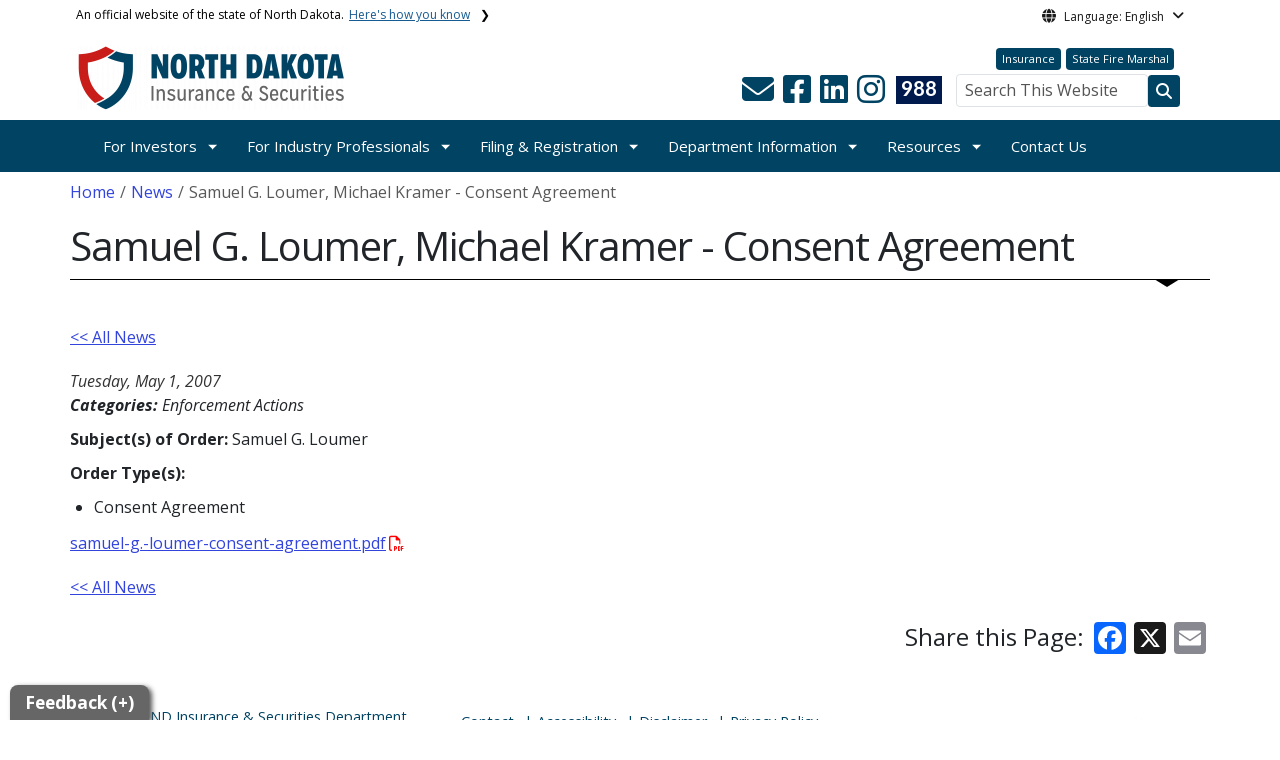

--- FILE ---
content_type: text/html; charset=UTF-8
request_url: https://www.securities.nd.gov/news/samuel-g-loumer-michael-kramer-consent-agreement
body_size: 60339
content:

<!DOCTYPE html>
<html lang="en" dir="ltr" prefix="content: http://purl.org/rss/1.0/modules/content/  dc: http://purl.org/dc/terms/  foaf: http://xmlns.com/foaf/0.1/  og: http://ogp.me/ns#  rdfs: http://www.w3.org/2000/01/rdf-schema#  schema: http://schema.org/  sioc: http://rdfs.org/sioc/ns#  sioct: http://rdfs.org/sioc/types#  skos: http://www.w3.org/2004/02/skos/core#  xsd: http://www.w3.org/2001/XMLSchema# " class="h-100">
  <head>
    <meta charset="utf-8" />
<noscript><style>form.antibot * :not(.antibot-message) { display: none !important; }</style>
</noscript><link rel="canonical" href="https://www.securities.nd.gov/news/samuel-g-loumer-michael-kramer-consent-agreement" />
<meta name="robots" content="index, follow" />
<link rel="image_src" href="https://itdcmst204.cmsstaging.nd.gov/sites/www/files/styles/image_original/public/documents/theme/Drupal%2010.png?itok=PB2ENQJA&amp;cb=02b67b1c" />
<meta property="og:site_name" content="Securities Department, North Dakota" />
<meta property="og:type" content="website" />
<meta property="og:url" content="https://www.securities.nd.gov/news/samuel-g-loumer-michael-kramer-consent-agreement" />
<meta property="og:title" content="Samuel G. Loumer, Michael Kramer - Consent Agreement" />
<meta property="og:image" content="https://itdcmst204.cmsstaging.nd.gov/sites/www/files/styles/image_original/public/documents/theme/Drupal%2010.png?itok=PB2ENQJA&amp;cb=02b67b1c" />
<meta property="og:image:url" content="https://itdcmst204.cmsstaging.nd.gov/sites/www/files/styles/image_original/public/documents/theme/Drupal%2010.png?itok=PB2ENQJA&amp;cb=02b67b1c" />
<meta property="og:image:alt" content="social share image" />
<meta name="twitter:card" content="summary_large_image" />
<meta name="twitter:title" content="Samuel G. Loumer, Michael Kramer - Consent Agreement | Securities Department, North Dakota" />
<meta name="twitter:image" content="https://itdcmst204.cmsstaging.nd.gov/sites/www/files/styles/twitter_share/public/documents/theme/Drupal%2010.png?itok=Ujz_Q1wh&amp;cb=02b67b1c" />
<meta name="twitter:image:alt" content="social share image" />
<meta name="Generator" content="Drupal 10 (https://www.drupal.org)" />
<meta name="MobileOptimized" content="width" />
<meta name="HandheldFriendly" content="true" />
<meta name="viewport" content="width=device-width, initial-scale=1.0" />
<link rel="icon" href="/sites/www/files/documents/theme/favicon.png" type="image/png" />
<script>window.a2a_config=window.a2a_config||{};a2a_config.callbacks=[];a2a_config.overlays=[];a2a_config.templates={};</script>

    <title>Samuel G. Loumer, Michael Kramer - Consent Agreement | Securities Department, North Dakota</title>
    <link rel="stylesheet" media="all" href="/sites/www/files/css/css_l-ZZmaJtb-SApM2Pf8BXQwSjNIl2OKNOWL-3Tt1xoUk.css?delta=0&amp;language=en&amp;theme=ndit_base&amp;include=[base64]" />
<link rel="stylesheet" media="all" href="/sites/www/files/css/css_MKuqaSf5aJeBJCNmaiyT9UVTdtSxxcOI1mIJzudIlII.css?delta=1&amp;language=en&amp;theme=ndit_base&amp;include=[base64]" />

    <script type="application/json" data-drupal-selector="drupal-settings-json">{"path":{"baseUrl":"\/","pathPrefix":"","currentPath":"node\/13041","currentPathIsAdmin":false,"isFront":false,"currentLanguage":"en"},"pluralDelimiter":"\u0003","suppressDeprecationErrors":true,"gtag":{"tagId":"G-Z7E563VQQD","consentMode":false,"otherIds":[],"events":[],"additionalConfigInfo":[]},"ajaxPageState":{"libraries":"[base64]","theme":"ndit_base","theme_token":null},"ajaxTrustedUrl":[],"auto_height":{"selectors":".featured-card\r,.location-card\r,.featured-area"},"back_to_top":{"back_to_top_button_trigger":100,"back_to_top_speed":1200,"back_to_top_prevent_on_mobile":false,"back_to_top_prevent_in_admin":true,"back_to_top_button_type":"image","back_to_top_button_text":"Back to top"},"webform":{"dialog":{"options":{"narrow":{"title":"Narrow","width":600},"normal":{"title":"Normal","width":800},"wide":{"title":"Wide","width":1000}},"entity_type":"node","entity_id":"13041"}},"data":{"extlink":{"extTarget":true,"extTargetAppendNewWindowLabel":"(opens in a new window)","extTargetNoOverride":false,"extNofollow":true,"extTitleNoOverride":false,"extNoreferrer":true,"extFollowNoOverride":false,"extClass":"ext","extLabel":"(link is external)","extImgClass":false,"extSubdomains":false,"extExclude":"(securities.nd.gov)","extInclude":"","extCssExclude":"","extCssInclude":"","extCssExplicit":".paragraph, .content, .region-header-icons, .quick-links, .btn","extAlert":true,"extAlertText":"You are now leaving this website and entering a new website created, operated, and maintained by another organization.","extHideIcons":false,"mailtoClass":"mailto","telClass":"tel","mailtoLabel":"(link sends email)","telLabel":"(link is a phone number)","extUseFontAwesome":false,"extIconPlacement":"after","extPreventOrphan":false,"extFaLinkClasses":"fa fa-external-link","extFaMailtoClasses":"fa fa-envelope-o","extAdditionalLinkClasses":"","extAdditionalMailtoClasses":"","extAdditionalTelClasses":"","extFaTelClasses":"fa fa-phone","whitelistedDomains":[],"extExcludeNoreferrer":""}},"user":{"uid":0,"permissionsHash":"ffc4d75beffcd6e3611c013ec3445482c79c536e50276e7a6de5ea98552bc49a"}}</script>
<script src="/sites/www/files/js/js_gAtESHN69eFOledwqqjcwj_E91X9o-3-erHJqIjyM7g.js?scope=header&amp;delta=0&amp;language=en&amp;theme=ndit_base&amp;include=[base64]"></script>
<script src="/sites/all/modules/google_tag/js/gtag.js?t5dbw3"></script>

  </head>
  <body class="path-node page-node-type-news  text-dark   d-flex flex-column h-100">
        <a href="#main-content" class="visually-hidden focusable skip-link">
      Skip to main content
    </a>
    
      <div class="dialog-off-canvas-main-canvas d-flex flex-column h-100" data-off-canvas-main-canvas>
    
  
  <div class="itd-banner-top d-print-none">
    <div class="container">
      <div class="row">
          <div class="region region-banner-top">
    <section class="views-element-container settings-tray-editable block block-views block-views-blockstate-information-block-1 clearfix" id="block-ndit-base-views-block-state-information-block-1" data-drupal-settingstray="editable">
      <div class="state-info">
      <div class="top-banner-accordion">
        <div class="top-banner-accordion-tab">
          <input type="checkbox" name="state-info" id="state-info-tab">
          <label for="state-info-tab" class="state-info-tab_label">An official website of the state of North Dakota. <span>Here's how you know</span></label>
          <div class="state-info-tab_content">
            <div class="state-info-tab_content_container">
              <div class="gov-means">
                <p><span><strong>The .gov means it's official.</strong></span>Official North Dakota websites will end in .gov. Before sharing sensitive information, make sure you're on a government site.</p>
              </div>
              
              <div class="secure-means">
                <p><span><strong>The site is secure.</strong></span>The <strong>https://</strong> ensures that you're connecting to the official website and that any information you provide is encrypted and sent securely.</p>
              </div>
            </div>
          </div>  
        </div>
      </div>
    </div>
  </section>

<section id="block-ndit-base-gtranslate" class="settings-tray-editable block block-gtranslate block-gtranslate-block clearfix" data-drupal-settingstray="editable">
  
    

      <div id="language_consent" class="gtranslate vanish">
    <div class="gtranslate_wrapper"></div><script>window.gtranslateSettings = {"switcher_horizontal_position":"left","switcher_vertical_position":"bottom","horizontal_position":"inline","vertical_position":"inline","float_switcher_open_direction":"top","switcher_open_direction":"bottom","default_language":"en","native_language_names":1,"detect_browser_language":0,"add_new_line":1,"select_language_label":"Select Language","flag_size":32,"flag_style":"2d","globe_size":60,"alt_flags":[],"wrapper_selector":".gtranslate_wrapper","url_structure":"none","custom_domains":null,"languages":["en","ar","zh-CN","fr","de","hi","ru","es","uk","vi","sw","eu","bs","hmn","ne","pa","ku","ps"],"custom_css":""}</script><script>(function(){var js = document.createElement('script');js.setAttribute('src', '/sites/all/modules/gtranslate/js/dropdown.js');js.setAttribute('data-gt-orig-url', '/news/samuel-g-loumer-michael-kramer-consent-agreement');js.setAttribute('data-gt-orig-domain', 'www.securities.nd.gov');document.body.appendChild(js);})();</script>
</div>

<div id="consent-trigger">
    <p id="language_placeholder">Language: English</p>
</div>

<noindex>
    <div id="consent_modal" class="modal fade" role="dialog">
        <div class="modal-dialog">
            <!-- Modal content-->
            <div class="modal-content consent-content">
                <div class="modal-header consent-content-header">Automatic translation disclaimer</div>

                <div class="modal-body consent-content-statement">
                    <p>The State of North Dakota provides automatic translation for nd.gov websites, courtesy of Google Translate. Please remember, though, that the English language version is considered the most accurate. In the event of a disagreement or discrepancy between the translation and the original English version of this web site or any notice or disclaimer, the original version will prevail.</p>
                </div>

                <div class="consent-content-footer">
                    <a href="#" id="gt_accept" class="consent-btn" data-dismiss="modal">Accept</a>
                    <a href="#" id="gt_decline" class="consent-btn" data-dismiss="modal">Decline</a>
                </div>
            </div>

        </div>
    </div>
</noindex>
  </section>


  </div>

      </div>
    </div>
  </div>

  <div id="header-background" class="d-print-none">
      <div class="region region-header-background">
    <section class="views-element-container d-none d-lg-block settings-tray-editable block block-views block-views-blocklogo-block-block-2 clearfix" id="block-ndit-base-views-block-logo-block-block-2" data-drupal-settingstray="editable">
  
    

      <div data-block="header_background block-ndit-base-views-block-logo-block-block-2"><div class="view view-logo-block view-id-logo_block view-display-id-block_2 js-view-dom-id-b1c3f5887033a32c395ab9b2402004b44058e0fb724bfcdb0c25f1b825085565">
  
    
      
      <div class="view-content">
          <div></div>

    </div>
  
          </div>
</div>

  </section>


  </div>

          <header id="header" role="banner">
        <div class="container">
          <div class="row">
            <div class="col-lg-5 col-md-4 col-sm-6">
                <div class="region region-logo">
    <section class="views-element-container settings-tray-editable block block-views block-views-blocklogo-block-block-1 clearfix" id="block-ndit-base-views-block-logo-block-block-1" data-drupal-settingstray="editable">
  
    

      <div data-block="logo block-ndit-base-views-block-logo-block-block-1"><div class="view view-logo-block view-id-logo_block view-display-id-block_1 js-view-dom-id-0bb29dc16c878512541bc5c26d9c134bd9595348605af3f0f0cfe38d2c76740f">
  
    
      
      <div class="view-content">
          <div><a href="https://www.securities.nd.gov/" title="Home">  <img loading="lazy" src="/sites/www/files/styles/logo/public/documents/theme/2025%20INSSEC%20Website%20Logo.png?itok=BO3u12SB&amp;cb=2580be26" width="267" height="64" alt="INS SEC Logo" typeof="Image" class="img-fluid image-style-logo" />


</a></div>

    </div>
  
          </div>
</div>

  </section>


  </div>

            </div>
            <div class="col-lg-7 col-md-8 col-sm-6 header-right" class="hidden-print">
              <div id="quick-links">
                  <div class="region region-quick-links">
    <section class="views-element-container settings-tray-editable block block-views block-views-blockquick-links-config-block-1 clearfix" id="block-ndit-base-views-block-quick-links-config-block-1" data-drupal-settingstray="editable">
  
    

      <div data-block="quick_links block-ndit-base-views-block-quick-links-config-block-1"><div class="view view-quick-links-config view-id-quick_links_config view-display-id-block_1 js-view-dom-id-cab37a6feb0d6e0d76c3b2738912ff9853f73103330afe2824e7087f8a37874b">
  
    
      
      <div class="view-content">
          <div class="views-row"><div class="quick-links"><a href="https://www.insurance.nd.gov/" class="btn btn-quicklinks">Insurance</a><a href="https://www.firemarshal.nd.gov/" class="btn btn-quicklinks">State Fire Marshal</a></div></div>

    </div>
  
          </div>
</div>

  </section>


  </div>

              </div>
              <div id="connectivity-zone">
                <div id="header-icons">
                    <div class="region region-header-icons">
    <section class="views-element-container social-links hidden-xs hidden-sm settings-tray-editable block block-views block-views-blocksocial-icons-config-block-1 clearfix" id="block-ndit-base-views-block-social-icons-config-block-1" data-drupal-settingstray="editable">
  
    

      <div data-block="header_icons block-ndit-base-views-block-social-icons-config-block-1"><div class="social-icons view view-social-icons-config view-id-social_icons_config view-display-id-block_1 js-view-dom-id-bcfb28d7c0d82fa6851ee8aadd4b549da62a931f16bf7f4aca185ac3331dd653">
  
    
      
      <div class="view-content">
          <div class="social-inline"><a class="ndr-mail" href="/contact" title="Contact Us" role="button">
	<span aria-hidden="true" class="fas fa-envelope fa-2x"></span>
</a> </div>
    <div class="social-inline"><a class="ndr-facebook" rel="noopener noreferrer" href="https://www.facebook.com/profile.php?id=61573950674659" target="_blank" title="Follow Us on Facebook" role="button">
				<span aria-hidden="true" class="fab fa-facebook-square fa-2x"></span>
			</a> <a class="ndr-linkedin" rel="noopener noreferrer" href="https://www.linkedin.com/company/north-dakota-securities-department" target="_blank" title="Link me on Linkedin" role="button">
					<span aria-hidden="true" class="fab fa-linkedin fa-2x"></span>
				</a><a class="ndr-instagram" rel="noopener noreferrer" href="https://www.instagram.com/ndsecuritiesdept/?hl=en" target="_blank" title="Subscribe on Instagram" role="button">
				<span aria-hidden="true" class="fab fa-instagram fa-2x"></span>
			</a></div>

    </div>
  
          </div>
</div>

  </section>

<section class="views-element-container suicide-prevention-icon hidden-xs settings-tray-editable block block-views block-views-blocksuicide-prevention-block-1 clearfix" id="block-ndit-base-views-block-suicide-prevention-block-1" data-drupal-settingstray="editable">
  
    

      <div data-block="header_icons block-ndit-base-views-block-suicide-prevention-block-1"><div class="view view-suicide-prevention view-id-suicide_prevention view-display-id-block_1 js-view-dom-id-f36fc3b1ba55cb1be1a9bc22201db4dd0442d53768edd6ea92abc0540548bfaa">
  
    
      
      <div class="view-content">
          <div class="views-row"><div><span>    <div id="suicide-prevention-icon" class="navy">
    <a href="https://www.samhsa.gov/find-support/in-crisis" target="_blank" title="988 Suicide Prevention">
        <div class="sp-icon-wrapper">
            <div class="sp-icon">988</div>
        </div>
    </a>
</div></span></div></div>

    </div>
  
          </div>
</div>

  </section>


  </div>

                </div>
                <div id="header-search">
                    <div class="region region-search-box">
    <section id="block-ndit-base-searchbox" class="d-none d-sm-block search-box settings-tray-editable block block-block-content block-block-content6f619e1b-84c8-44eb-a198-cb10e1998c1e clearfix d-none d-sm-block search-box" data-drupal-settingstray="editable">
  
    

      <form action="/search" id="cse-search-box" class="form-inline search-form pull-right">
      <label for="searchbox-desk">Search This Website:</label>
      <input id="searchbox-desk" type="text" autocomplete="Search This Website" title="Search This Website" name="query" class="searchbox form-control" placeholder="Search This Website">
      <span class="search-button">
      <button class="btn btn-search" type="submit" aria-label="Search this website" onclick="createGoogleSearchCookie(window.location.href);">
      <span class="fa fa-search" aria-hidden="true"></span>
      </button>
      </span>
    </form>
  </section>


  </div>

                </div>
              </div>
            </div>
          </div>
        </div>
      </header>
      </div>

<div id="main-nav" class="navbar nav">
  <div class="site-navbar site-navbar-target">
    <div class="container">
      <div class="col-md-12">
          <div class="region region-agency-navigation">
    <nav id="ndit-base-mainnavigation-desktop" class="site-navigation position-relative text-right d-none d-md-block ndit-menu-desktop" data-drupal-settingstray="editable"
  role="navigation"
  aria-labelledby="ndit-base-mainnavigation-desktop-menu">

          
  
  <div class="visually-hidden" id="ndit-base-mainnavigation-desktop-menu">Main navigation</div>
  

        

<div class='ndit-desktop-menu d-none d-sm-block d-md-block d-lg-block'>
      <ul data-block="agency_navigation ndit-base-mainnavigation-desktop" class="site-menu main-menu js-clone-nav mr-auto d-none d-lg-block">
                            <li class="has-children" tabindex="0">
        <a href="/investors" class="nav-link has-children" data-drupal-link-system-path="node/11460">For Investors</a>
                  <ul class='dropdown'>
                                                                              <li>
                <a href="/investors/how-file-complaint" class="nav-link" data-drupal-link-system-path="node/11544">How to File a Complaint</a>
                              </li>
                                                      <li>
                <a href="/investors/investor-restitution-assistance-fund" class="nav-link" data-drupal-link-system-path="node/24704">Investor Restitution Assistance Fund</a>
                              </li>
                                                      <li>
                <a href="/investors/investor-alerts-and-advisories" title="investor news updates" class="nav-link" data-drupal-link-system-path="node/11479">Investor Alerts and Advisories</a>
                              </li>
                                                      <li>
                <a href="/investors/be-prepared-investor" class="nav-link" data-drupal-link-system-path="node/11548">Be a Prepared Investor</a>
                              </li>
                                                      <li>
                <a href="/investors/check-out-your-professional-you-invest" class="nav-link" data-drupal-link-system-path="node/11549">Check BEFORE You Invest</a>
                              </li>
                                                      <li>
                <a href="/investors/investor-bill-rights" class="nav-link" data-drupal-link-system-path="node/11550">Investor Bill of Rights</a>
                              </li>
                                                      <li>
                <a href="/investors/helpful-links" class="nav-link" data-drupal-link-system-path="node/16635">Helpful Links</a>
                              </li>
                                                      <li>
                <a href="/investors/investment-fraud-and-enforcement" class="nav-link" data-drupal-link-system-path="node/11545">Investment Fraud and Enforcement</a>
                              </li>
                      </ul>
              </li>
                            <li class="has-children" tabindex="0">
        <a href="/industry-professionals" class="nav-link has-children" data-drupal-link-system-path="node/11477">For Industry Professionals</a>
                  <ul class='dropdown'>
                                                                              <li>
                <a href="/industry-professionals/broker-dealer-and-agent-registration" class="nav-link" data-drupal-link-system-path="node/11480">Broker-Dealers and Agents</a>
                              </li>
                                                      <li>
                <a href="/industry-professionals/investment-advisers-and-ia-representatives-registration" class="nav-link" data-drupal-link-system-path="node/11481">Investment Advisers and IA Representatives</a>
                              </li>
                                                      <li>
                <a href="https://www.securities.nd.gov/sites/www/files/documents/for-industry/North%20Dakota%20IA%20and%20IAR%20Guidebook_11-2025.pdf" target="_blank" class="nav-link">Investment Adviser Guidebook</a>
                              </li>
                                                      <li>
                <a href="/industry-professionals/iar-continuing-education" class="nav-link" data-drupal-link-system-path="node/24573">IAR Continuing Education</a>
                              </li>
                                                      <li>
                <a href="/industry-professionals/investment-advisers-notice-filers" class="nav-link" data-drupal-link-system-path="node/11482">Investment Advisers - Notice Filers</a>
                              </li>
                                                      <li>
                <a href="/industry-professionals/canadian-broker-dealer" title="Canadian Broker-Dealer" class="nav-link" data-drupal-link-system-path="node/16650">Canadian Broker-Dealer</a>
                              </li>
                                                      <li>
                <a href="/industry-professionals/forms-links-and-laws-industry" class="nav-link" data-drupal-link-system-path="node/11483">Forms, Links, and Laws - Industry</a>
                              </li>
                      </ul>
              </li>
                            <li class="has-children" tabindex="0">
        <a href="/filing-and-registration" class="nav-link has-children" data-drupal-link-system-path="node/11491">Filing &amp; Registration</a>
                  <ul class='dropdown'>
                                                                              <li>
                <a href="/filing-and-registration/franchise-registration-and-renewal" class="nav-link" data-drupal-link-system-path="node/11490">Franchise Registration and Renewal</a>
                              </li>
                                                      <li>
                <a href="/filing-and-registration/securities-registration" class="nav-link" data-drupal-link-system-path="node/11518">Securities Registration</a>
                              </li>
                                                      <li>
                <a href="/filing-and-registration/exemptions-securities-registration" class="nav-link" data-drupal-link-system-path="node/11495">Registration Exemptions</a>
                              </li>
                                                      <li>
                <a href="/filing-and-registration/federal-covered-securities" class="nav-link" data-drupal-link-system-path="node/11496">Federal Covered Securities</a>
                              </li>
                                                      <li>
                <a href="/filing-and-registration/issuer-dealer-and-issuer-dealer-agents" class="nav-link" data-drupal-link-system-path="node/17893">Issuer-Dealer and Issuer-Dealer Agents</a>
                              </li>
                                                      <li>
                <a href="/filing-and-registration/pre-need-funeral-service-contracts" class="nav-link" title="Pre-need Funeral Service Page" data-drupal-link-system-path="node/11466">Pre-need Funeral Service Contracts</a>
                              </li>
                                                      <li>
                <a href="/filing-and-registration/forms-links-and-laws-securities" class="nav-link" data-drupal-link-system-path="node/11516">Forms, Links, and Laws - Securities</a>
                              </li>
                      </ul>
              </li>
                            <li class="has-children active" tabindex="0">
        <a href="/department-information" class="nav-link has-children active" data-drupal-link-system-path="node/11509">Department Information</a>
                  <ul class='dropdown'>
                                                                              <li>
                <a href="https://www.insurance.nd.gov/about-us/commissioner-jon-godfread" class="nav-link">Commissioner</a>
                              </li>
                                                      <li>
                <a href="/department-information/securities-team" class="nav-link" data-drupal-link-system-path="node/16636">Securities Team</a>
                              </li>
                                                      <li>
                <a href="/department-information/enforcement-actions" class="nav-link" data-drupal-link-system-path="node/11507">Enforcement Actions</a>
                              </li>
                                                      <li>
                <a href="/department-information/laws-and-administrative-rules" class="nav-link" data-drupal-link-system-path="node/11459">Laws and Rules</a>
                              </li>
                                                      <li>
                <a href="/department-information/orders" class="nav-link" data-drupal-link-system-path="node/11525">Orders Issued by the Commissioner</a>
                              </li>
                                                      <li class="active">
                <a href="/news" class="nav-link active" data-drupal-link-system-path="news">News</a>
                              </li>
                      </ul>
              </li>
                            <li class="has-children" tabindex="0">
        <a href="/resources" title="Resources" class="nav-link has-children" data-drupal-link-system-path="node/24969">Resources</a>
                  <ul class='dropdown'>
                                                                              <li>
                <a href="/links-other-regulators" class="nav-link" data-drupal-link-system-path="node/11513">Links to Other Regulators</a>
                              </li>
                                                      <li>
                <a href="/resources/small-business-guide-raising-capital" class="nav-link" data-drupal-link-system-path="node/11512">Guide to Raising Capital</a>
                              </li>
                                                      <li>
                <a href="https://www.securities.nd.gov/sites/www/files/documents/for-industry/North%20Dakota%20IA%20and%20IAR%20Guidebook_11-2025.pdf" target="_blank" class="nav-link">Investment Adviser Guidebook</a>
                              </li>
                                                      <li>
                <a href="/resources/investor-restitution-assistance-fund" class="nav-link" data-drupal-link-system-path="node/24705">Investor Restitution Assistance Fund</a>
                              </li>
                      </ul>
              </li>
                            <li tabindex="0">
        <a href="/contact" class="nav-link" data-drupal-link-system-path="node/61">Contact Us</a>
              </li>
      </ul>
</div>






  </nav>
<nav id="ndit-base-mainnavigation-mobile" class="site-navigation position-relative text-right d-block d-md-none" data-drupal-settingstray="editable"
  role="navigation"
  aria-labelledby="ndit-base-mainnavigation-mobile-menumobile">

          
  
  <div class="visually-hidden" id="ndit-base-mainnavigation-mobile-menumobile">Main navigation Mobile</div>
  

        


<div class='test d-block d-md-none'>
  <section id="block-ndit-base-mobilesearchblock" class="d-block d-sm-none settings-tray-editable block block-block-content block-block-content9809f971-ad16-4d8d-b305-b2e4176dcf89 clearfix" data-drupal-settingstray="editable">
  
    

      
            <div class="clearfix text-formatted field field--name-body field--type-text-with-summary field--label-hidden field__item"><form action="/search" id="cse-search-box2" class="d-flex align-items-center">
<label for="searchbox-mob" class="me-2">Search This Website:</label>
<input id="searchbox-mob" type="text" autocomplete="Search This Website" title="Search This Website" name="query" class="form-control me-2" placeholder="Search This Website">
<button class="btn btn-search" type="submit" aria-label="Search this website" onclick="createGoogleSearchCookie(window.location.href);">
<span class="fa fa-search" aria-hidden="true"></span>
</button>
</form></div>
      
  </section>









<nav class="nav-mobile check">
<ul>
    <li class="menu-container">
        <input id="menu-toggle" type="checkbox" aria-label="Toggle Menu">
        <label for="menu-toggle" class="menu-button" aria-hidden="true" tabindex="0">
            <svg class="icon-open" viewBox="0 0 24 24">
                <path d="M3 18h18v-2H3v2zm0-5h18v-2H3v2zm0-7v2h18V6H3z"></path>
            </svg>
            <svg class="icon-close" viewBox="0 0 100 100">
                <path d="M83.288 88.13c-2.114 2.112-5.575 2.112-7.69 0L53.66 66.188c-2.113-2.112-5.572-2.112-7.686 0l-21.72 21.72c-2.114 2.113-5.572 2.113-7.687 0l-4.693-4.692c-2.114-2.114-2.114-5.573 0-7.688l21.72-21.72c2.112-2.115 2.112-5.574 0-7.687L11.87 24.4c-2.114-2.113-2.114-5.57 0-7.686l4.842-4.842c2.113-2.114 5.57-2.114 7.686 0l21.72 21.72c2.114 2.113 5.572 2.113 7.688 0l21.72-21.72c2.115-2.114 5.574-2.114 7.688 0l4.695 4.695c2.112 2.113 2.112 5.57-.002 7.686l-21.72 21.72c-2.112 2.114-2.112 5.573 0 7.686L88.13 75.6c2.112 2.11 2.112 5.572 0 7.687l-4.842 4.84z" />
            </svg>
        </label>
            <ul class="menu-sidebar d-print-none" aria-hidden="true">
        <span class="menu-sidebar-header">
            <button class="close-all">X</button>
        </span>
                    <li>
                                                        <input type="checkbox" autocomplete="Mobile Menu" id="sub-1" class="submenu-toggle">
                    <a class="submenu-label" href="/investors">For Investors</a>
                    <label class="arrow right padding-right" for="sub-1" tabindex="0">&#8250;</label>
                        <ul class="menu-sub">
        <span class="menu-sidebar-header">
            <button class="close-all">X</button>
        </span>
        <li class="menu-sub-title">
            <label class="submenu-label" for="sub-1" tabindex="0">Back</label>
            <div class="arrow left">&#8249;</div>
        </li>
        <li class="menu-sub-title cat-name">For Investors</li>
                    <li>
                                    <a href="/investors/how-file-complaint">How to File a Complaint</a>
                            </li>
                    <li>
                                    <a href="/investors/investor-restitution-assistance-fund">Investor Restitution Assistance Fund</a>
                            </li>
                    <li>
                                    <a href="/investors/investor-alerts-and-advisories">Investor Alerts and Advisories</a>
                            </li>
                    <li>
                                    <a href="/investors/be-prepared-investor">Be a Prepared Investor</a>
                            </li>
                    <li>
                                    <a href="/investors/check-out-your-professional-you-invest">Check BEFORE You Invest</a>
                            </li>
                    <li>
                                    <a href="/investors/investor-bill-rights">Investor Bill of Rights</a>
                            </li>
                    <li>
                                    <a href="/investors/helpful-links">Helpful Links</a>
                            </li>
                    <li>
                                                        <input type="checkbox" autocomplete="Sub Menu Item" id="sub-1-8" class="submenu-toggle">
                    <a class="submenu-label" href="/investors/investment-fraud-and-enforcement">Investment Fraud and Enforcement</a>
                    <label class="arrow right padding-right" for="sub-1-8" tabindex="0">&#8250;</label>
                        <ul class="menu-sub">
        <span class="menu-sidebar-header">
            <button class="close-all">X</button>
        </span>
        <li class="menu-sub-title">
            <label class="submenu-label" for="sub-1-8" tabindex="0">Back</label>
            <div class="arrow left">&#8249;</div>
        </li>
        <li class="menu-sub-title cat-name">Investment Fraud and Enforcement</li>
                    <li>
                                    <a href="/investors/investment-fraud-and-enforcement/protect-your-investment">Protect Your Investment</a>
                            </li>
                    <li>
                                    <a href="/investors/investment-fraud-and-enforcement/red-flags-investment-fraud">Red Flags of Fraud</a>
                            </li>
            </ul>

                            </li>
            </ul>

                            </li>
                    <li>
                                                        <input type="checkbox" autocomplete="Mobile Menu" id="sub-2" class="submenu-toggle">
                    <a class="submenu-label" href="/industry-professionals">For Industry Professionals</a>
                    <label class="arrow right padding-right" for="sub-2" tabindex="0">&#8250;</label>
                        <ul class="menu-sub">
        <span class="menu-sidebar-header">
            <button class="close-all">X</button>
        </span>
        <li class="menu-sub-title">
            <label class="submenu-label" for="sub-2" tabindex="0">Back</label>
            <div class="arrow left">&#8249;</div>
        </li>
        <li class="menu-sub-title cat-name">For Industry Professionals</li>
                    <li>
                                    <a href="/industry-professionals/broker-dealer-and-agent-registration">Broker-Dealers and Agents</a>
                            </li>
                    <li>
                                    <a href="/industry-professionals/investment-advisers-and-ia-representatives-registration">Investment Advisers and IA Representatives</a>
                            </li>
                    <li>
                                    <a href="https://www.securities.nd.gov/sites/www/files/documents/for-industry/North%20Dakota%20IA%20and%20IAR%20Guidebook_11-2025.pdf">Investment Adviser Guidebook</a>
                            </li>
                    <li>
                                    <a href="/industry-professionals/iar-continuing-education">IAR Continuing Education</a>
                            </li>
                    <li>
                                    <a href="/industry-professionals/investment-advisers-notice-filers">Investment Advisers - Notice Filers</a>
                            </li>
                    <li>
                                    <a href="/industry-professionals/canadian-broker-dealer">Canadian Broker-Dealer</a>
                            </li>
                    <li>
                                    <a href="/industry-professionals/forms-links-and-laws-industry">Forms, Links, and Laws - Industry</a>
                            </li>
            </ul>

                            </li>
                    <li>
                                                        <input type="checkbox" autocomplete="Mobile Menu" id="sub-3" class="submenu-toggle">
                    <a class="submenu-label" href="/filing-and-registration">Filing &amp; Registration</a>
                    <label class="arrow right padding-right" for="sub-3" tabindex="0">&#8250;</label>
                        <ul class="menu-sub">
        <span class="menu-sidebar-header">
            <button class="close-all">X</button>
        </span>
        <li class="menu-sub-title">
            <label class="submenu-label" for="sub-3" tabindex="0">Back</label>
            <div class="arrow left">&#8249;</div>
        </li>
        <li class="menu-sub-title cat-name">Filing &amp; Registration</li>
                    <li>
                                                        <input type="checkbox" autocomplete="Sub Menu Item" id="sub-3-1" class="submenu-toggle">
                    <a class="submenu-label" href="/filing-and-registration/franchise-registration-and-renewal">Franchise Registration and Renewal</a>
                    <label class="arrow right padding-right" for="sub-3-1" tabindex="0">&#8250;</label>
                        <ul class="menu-sub">
        <span class="menu-sidebar-header">
            <button class="close-all">X</button>
        </span>
        <li class="menu-sub-title">
            <label class="submenu-label" for="sub-3-1" tabindex="0">Back</label>
            <div class="arrow left">&#8249;</div>
        </li>
        <li class="menu-sub-title cat-name">Franchise Registration and Renewal</li>
                    <li>
                                    <a href="/filing-and-registration/franchise-registration-and-renewal/notice-franchise-registration-exemption">Notice of Exemption</a>
                            </li>
                    <li>
                                    <a href="/filing-and-registration/franchise-registration-and-renewal/forms-links-and-laws-franchise">Forms, Links, and Laws - Franchise</a>
                            </li>
            </ul>

                            </li>
                    <li>
                                    <a href="/filing-and-registration/securities-registration">Securities Registration</a>
                            </li>
                    <li>
                                    <a href="/filing-and-registration/exemptions-securities-registration">Registration Exemptions</a>
                            </li>
                    <li>
                                    <a href="/filing-and-registration/federal-covered-securities">Federal Covered Securities</a>
                            </li>
                    <li>
                                    <a href="/filing-and-registration/issuer-dealer-and-issuer-dealer-agents">Issuer-Dealer and Issuer-Dealer Agents</a>
                            </li>
                    <li>
                                    <a href="/filing-and-registration/pre-need-funeral-service-contracts">Pre-need Funeral Service Contracts</a>
                            </li>
                    <li>
                                    <a href="/filing-and-registration/forms-links-and-laws-securities">Forms, Links, and Laws - Securities</a>
                            </li>
            </ul>

                            </li>
                    <li class="active">
                                                        <input type="checkbox" autocomplete="Mobile Menu" id="sub-4" class="submenu-toggle">
                    <a class="submenu-label" href="/department-information">Department Information</a>
                    <label class="arrow right padding-right" for="sub-4" tabindex="0">&#8250;</label>
                        <ul class="menu-sub">
        <span class="menu-sidebar-header">
            <button class="close-all">X</button>
        </span>
        <li class="menu-sub-title">
            <label class="submenu-label" for="sub-4" tabindex="0">Back</label>
            <div class="arrow left">&#8249;</div>
        </li>
        <li class="menu-sub-title cat-name">Department Information</li>
                    <li>
                                    <a href="https://www.insurance.nd.gov/about-us/commissioner-jon-godfread">Commissioner</a>
                            </li>
                    <li>
                                    <a href="/department-information/securities-team">Securities Team</a>
                            </li>
                    <li>
                                    <a href="/department-information/enforcement-actions">Enforcement Actions</a>
                            </li>
                    <li>
                                    <a href="/department-information/laws-and-administrative-rules">Laws and Rules</a>
                            </li>
                    <li>
                                    <a href="/department-information/orders">Orders Issued by the Commissioner</a>
                            </li>
                    <li class="active">
                                    <a href="/news">News</a>
                            </li>
            </ul>

                            </li>
                    <li>
                                                        <input type="checkbox" autocomplete="Mobile Menu" id="sub-5" class="submenu-toggle">
                    <a class="submenu-label" href="/resources">Resources</a>
                    <label class="arrow right padding-right" for="sub-5" tabindex="0">&#8250;</label>
                        <ul class="menu-sub">
        <span class="menu-sidebar-header">
            <button class="close-all">X</button>
        </span>
        <li class="menu-sub-title">
            <label class="submenu-label" for="sub-5" tabindex="0">Back</label>
            <div class="arrow left">&#8249;</div>
        </li>
        <li class="menu-sub-title cat-name">Resources</li>
                    <li>
                                    <a href="/links-other-regulators">Links to Other Regulators</a>
                            </li>
                    <li>
                                    <a href="/resources/small-business-guide-raising-capital">Guide to Raising Capital</a>
                            </li>
                    <li>
                                    <a href="https://www.securities.nd.gov/sites/www/files/documents/for-industry/North%20Dakota%20IA%20and%20IAR%20Guidebook_11-2025.pdf">Investment Adviser Guidebook</a>
                            </li>
                    <li>
                                    <a href="/resources/investor-restitution-assistance-fund">Investor Restitution Assistance Fund</a>
                            </li>
            </ul>

                            </li>
                    <li>
                                    <a href="/contact">Contact Us</a>
                            </li>
                <span class="menu-sidebar-footer">
            <div class="mobile-quick-links"><section class="views-element-container settings-tray-editable block block-views block-views-blockquick-links-config-block-1 clearfix" id="block-ndit-base-views-block-quick-links-config-block-1" data-drupal-settingstray="editable">
  
    

      <div data-block="quick_links block-ndit-base-views-block-quick-links-config-block-1"><div class="view view-quick-links-config view-id-quick_links_config view-display-id-block_1 js-view-dom-id-cab37a6feb0d6e0d76c3b2738912ff9853f73103330afe2824e7087f8a37874b">
  
    
      
      <div class="view-content">
          <div class="views-row"><div class="quick-links"><a href="https://www.insurance.nd.gov/" class="btn btn-quicklinks">Insurance</a><a href="https://www.firemarshal.nd.gov/" class="btn btn-quicklinks">State Fire Marshal</a></div></div>

    </div>
  
          </div>
</div>

  </section>

</div>
                                                                <div class="suicide-prevention-mobile"><div class="views-element-container"><div class="view view-suicide-prevention view-id-suicide_prevention view-display-id-block_2 js-view-dom-id-01078895d86aa4108449968b29ab1994a042a5d47ac1a89361be5d965123f35e">
  
    
      
      <div class="view-content">
          <div class="views-row"><div><span><a href="https://www.samhsa.gov/find-support/in-crisis" target="_blank" id="sp-logo-link" title="988 Suicide Prevention">
    <div id="suicide-prevention-logo" class="navy">
      <div class="sp-inside-border">
      <div class="sp-left-wrapper">
        <div class="sp-988">988</div>
      </div>
    
      <div class="sp-right-wrapper">
		    <div class="sp-sc-wrapper">Suicide &amp; Crisis</div>
		    <div class="sp-lifeline-wrapper">Lifeline</div>
      </div>
    </div>
  </div>
</a></span></div></div>

    </div>
  
          </div>
</div>
</div>
                        <div class="social-mobile"><section class="views-element-container social-links hidden-lg hidden-md settings-tray-editable block block-views block-views-blocksocial-icons-config-block-1 clearfix" id="block-ndit-base-views-block-social-icons-config-block-1-2" data-drupal-settingstray="editable">
  
    

      <div data-block="footer_middle block-ndit-base-views-block-social-icons-config-block-1-2"><div class="social-icons view view-social-icons-config view-id-social_icons_config view-display-id-block_1 js-view-dom-id-c0e9141b9dcf63afa8f157e1be3f1be3b1992738a3a3c5ce3aa635a05a524324">
  
    
      
      <div class="view-content">
          <div class="social-inline"><a class="ndr-mail" href="/contact" title="Contact Us" role="button">
	<span aria-hidden="true" class="fas fa-envelope fa-2x"></span>
</a> </div>
    <div class="social-inline"><a class="ndr-facebook" rel="noopener noreferrer" href="https://www.facebook.com/profile.php?id=61573950674659" target="_blank" title="Follow Us on Facebook" role="button">
				<span aria-hidden="true" class="fab fa-facebook-square fa-2x"></span>
			</a> <a class="ndr-linkedin" rel="noopener noreferrer" href="https://www.linkedin.com/company/north-dakota-securities-department" target="_blank" title="Link me on Linkedin" role="button">
					<span aria-hidden="true" class="fab fa-linkedin fa-2x"></span>
				</a><a class="ndr-instagram" rel="noopener noreferrer" href="https://www.instagram.com/ndsecuritiesdept/?hl=en" target="_blank" title="Subscribe on Instagram" role="button">
				<span aria-hidden="true" class="fab fa-instagram fa-2x"></span>
			</a></div>

    </div>
  
          </div>
</div>

  </section>

</div>
        </span>
    </ul>

    </li>
</ul>
</nav>

</div>







  </nav>

  </div>

              </div>
    </div>
  </div>
</div>

<div id="slideshow" class="hidden-print">
  <div class="container-fluid">
    <div class="row">
      <div class="col-md-12">
          <div class="region region-slider-area">
    <section class="views-element-container basealert settings-tray-editable block block-views block-views-blockhomepage-alerts-update-block-2 clearfix" id="block-ndit-base-views-block-homepage-alerts-update-block-2" data-drupal-settingstray="editable">
  
    

      <div data-block="slider_area block-ndit-base-views-block-homepage-alerts-update-block-2"><div class="view view-homepage-alerts-update view-id-homepage_alerts_update view-display-id-block_2 js-view-dom-id-861c91ef881a1ba9e6c0993ea67e0f67f68a1797b682b09fbc2c4e681a3ec03a">
  
    
      
  
          </div>
</div>

  </section>


  </div>

      </div>
    </div>
  </div>
</div>

  <div role="main" class="main-container  container js-quickedit-main-content">
    <div class="row">
                  

                  <section class="col-sm-12">

                
                
                
                                      
                  
                          <a id="main-content"></a>
                                                              <div class="region region-header">
    <section id="block-ndit-base-breadcrumbs-2" class="hidden-xs settings-tray-editable block block-system block-system-breadcrumb-block clearfix" data-drupal-settingstray="editable">
  
    

        <nav aria-label="breadcrumb">
    <div id="system-breadcrumb" class="visually-hidden">Breadcrumb</div>
    <ol class="breadcrumb">
          <li class="breadcrumb-item">
                  <a href="/">Home</a>
              </li>
          <li class="breadcrumb-item">
                  <a href="/news">News</a>
              </li>
    
      <li class="breadcrumb-item active">
        Samuel G. Loumer, Michael Kramer - Consent Agreement
      </li>
    </ol>
  </nav>

  </section>

<div data-drupal-messages-fallback class="hidden"></div>
<section id="block-ndit-base-page-title" class="block block-core block-page-title-block clearfix">
  
    

        <div class="page-header">
    <h1><span class="field field--name-title field--type-string field--label-hidden">Samuel G. Loumer, Michael Kramer - Consent Agreement</span>
</h1>
  </div>

  </section>


  </div>

                                                <div class="region region-content">
    <section id="block-ndit-base-content" class="block block-system block-system-main-block clearfix">
  
    

      <article data-history-node-id="13041" about="/news/samuel-g-loumer-michael-kramer-consent-agreement" class="news is-promoted full clearfix">

  
    

  
  <div class="content">
  <div class="row">
    <div class="col-xs-12">
      <div class="news-link"><a href="https://www.securities.nd.gov/news" title="All News Top">&lt;&lt; All News</a></div>
      <span class="news-date">
                                            Tuesday, May 1, 2007
                                      </span>
                <em class="news-categories"><strong>Categories:</strong>
            <span class="field-item">
      <div class="field field--name-field-news-category field--type-entity-reference field--label-hidden field__items">
              <div class="field__item">Enforcement Actions</div>
          </div>
  </span>
          </em>
            <div class="content-body">
            <div class="clearfix text-formatted field field--name-body field--type-text-with-summary field--label-hidden field__item"><p><strong>Subject(s) of Order:</strong> Samuel G. Loumer</p>
<p><strong>Order Type(s):</strong> <div class=item-list><ul><li class=first last>Consent Agreement</li></ul></div></p>
<a href=/sites/www/files/documents/enforcement/samuel-g.-loumer-consent-agreement.pdf type=application/pdf; length=260080>samuel-g.-loumer-consent-agreement.pdf</a></div>
      </div>
      
      
      
      <div class="news-link"><a href="https://www.securities.nd.gov/news" title="All News Top">&lt;&lt; All News</a></div>
      
  </div>
  </div>
</article>

  </section>

<section id="block-ndit-base-addtoanysharebuttons" class="pull-right settings-tray-editable block block-addtoany block-addtoany-block clearfix" data-drupal-settingstray="editable">
  
    

      <span class="a2a_kit a2a_kit_size_32 addtoany_list" data-a2a-url="https://www.securities.nd.gov/news/samuel-g-loumer-michael-kramer-consent-agreement" data-a2a-title="Samuel G. Loumer, Michael Kramer - Consent Agreement"><a class="a2a_button_facebook" title="share to facebook"></a><a class="a2a_button_x" title="share to twitter"></a><a class="a2a_button_email" title="Link will open in a new tab and redirect you to email"></a></span>

  </section>


  </div>

              </section>

                </div>
  </div>

  <footer class="footer hidden-print" role="contentinfo">
    <div class="container-fluid">
      <div class="row">
        <div id="port-footer" class="col-md-4 mb-3 mb-md-0">
            <div class="region region-footer-left">
    <section class="views-element-container settings-tray-editable block block-views block-views-blockfooter-left-block-1 clearfix" id="block-ndit-base-views-block-footer-left-block-1" data-drupal-settingstray="editable">
  
    

      <div data-block="footer_left block-ndit-base-views-block-footer-left-block-1"><div class="view view-footer-left view-id-footer_left view-display-id-block_1 js-view-dom-id-7ff24ed063e4eefd18c21e5a25b0950b0c3f20902ce54853dca8cc45a1dec6bc">
  
    
      
      <div class="view-content">
          <div class="views-row"><div class="config_pages config_pages--type--footer config_pages--view-mode--default config_pages--footer--default">
  
            <div class="clearfix text-formatted field field--name-field-footer-left field--type-text-long field--label-hidden field__item"><p>Copyright © 2021 ND Insurance &amp; Securities Department<br>600 East Boulevard Avenue, State Capitol, 5th Floor<br>Bismarck, ND 58505-0510 | 701.328.2910</p><p class="base" style="font-size:1.3em;"><a class="btn btn-summergreen" href="https://public.govdelivery.com/accounts/NDSECURITIES/subscriber/new" target="_blank" title="Subscribe to News and Alerts" rel="noopener"><strong>Subscribe to News and Alerts</strong></a></p></div>
      
</div>
</div>

    </div>
  
          </div>
</div>

  </section>


  </div>

        </div>

        <div id="center-footer" class="col-md-4 mb-3 mb-md-0">
            <div class="region region-footer-middle">
    <nav role="navigation" aria-labelledby="block-ndit-base-footer-menu-menu" id="block-ndit-base-footer-menu" class="settings-tray-editable block block-menu navigation menu--footer" data-drupal-settingstray="editable">
            
  <h5 class="visually-hidden" id="block-ndit-base-footer-menu-menu">Footer</h5>
  

        
              <ul data-block="footer_middle block-ndit-base-footer-menu" class="nav navbar-nav">
                    <li class="nav-item">
        <a href="/contact" class="nav-link" data-drupal-link-system-path="contact">Contact</a>
              </li>
                <li class="nav-item">
        <a href="https://www.nd.gov/content.htm?id=Accessibility" class="nav-link">Accessibility</a>
              </li>
                <li class="nav-item">
        <a href="https://www.nd.gov/content.htm?id=Disclaimer" class="nav-link">Disclaimer</a>
              </li>
                <li class="nav-item">
        <a href="https://www.nd.gov/privacy-policy" class="nav-link">Privacy Policy</a>
              </li>
                <li class="nav-item">
        <a href="https://www.nd.gov/content.htm?id=Security" class="nav-link">Security Policy</a>
              </li>
        </ul>
  


  </nav>
<section class="views-element-container settings-tray-editable block block-views block-views-blockgov-delivery-block-1 clearfix" id="block-ndit-base-views-block-gov-delivery-block-1" data-drupal-settingstray="editable">
  
    

      <div data-block="footer_middle block-ndit-base-views-block-gov-delivery-block-1"><div class="view view-gov-delivery view-id-gov_delivery view-display-id-block_1 js-view-dom-id-d961e35f430e37014dc4b8c308e8e2f3c5c8a214859bc55400862ad4763a6c66">
  
    
      
  
          </div>
</div>

  </section>

<section class="views-element-container social-links hidden-lg hidden-md settings-tray-editable block block-views block-views-blocksocial-icons-config-block-1 clearfix" id="block-ndit-base-views-block-social-icons-config-block-1-2" data-drupal-settingstray="editable">
  
    

      <div data-block="footer_middle block-ndit-base-views-block-social-icons-config-block-1-2"><div class="social-icons view view-social-icons-config view-id-social_icons_config view-display-id-block_1 js-view-dom-id-c0e9141b9dcf63afa8f157e1be3f1be3b1992738a3a3c5ce3aa635a05a524324">
  
    
      
      <div class="view-content">
          <div class="social-inline"><a class="ndr-mail" href="/contact" title="Contact Us" role="button">
	<span aria-hidden="true" class="fas fa-envelope fa-2x"></span>
</a> </div>
    <div class="social-inline"><a class="ndr-facebook" rel="noopener noreferrer" href="https://www.facebook.com/profile.php?id=61573950674659" target="_blank" title="Follow Us on Facebook" role="button">
				<span aria-hidden="true" class="fab fa-facebook-square fa-2x"></span>
			</a> <a class="ndr-linkedin" rel="noopener noreferrer" href="https://www.linkedin.com/company/north-dakota-securities-department" target="_blank" title="Link me on Linkedin" role="button">
					<span aria-hidden="true" class="fab fa-linkedin fa-2x"></span>
				</a><a class="ndr-instagram" rel="noopener noreferrer" href="https://www.instagram.com/ndsecuritiesdept/?hl=en" target="_blank" title="Subscribe on Instagram" role="button">
				<span aria-hidden="true" class="fab fa-instagram fa-2x"></span>
			</a></div>

    </div>
  
          </div>
</div>

  </section>


  </div>

        </div>

        <div id="starboard-footer" class="col-md-4">
            <div class="region region-footer-right">
    <section class="views-element-container settings-tray-editable block block-views block-views-blockfeedback-block-block-1 clearfix" id="block-ndit-base-views-block-feedback-block-block-1" data-drupal-settingstray="editable">
  
    

      <div data-block="footer_right block-ndit-base-views-block-feedback-block-block-1"><div class="view view-feedback-block view-id-feedback_block view-display-id-block_1 js-view-dom-id-fc84c83593fcbfe069f12b8ad8c134d59b95f3e8b61fb5c30f3ad07b53ec97fd">
  
    
      
      <div class="view-content">
          <div><div id="nd-feedback"><a class="webform-dialog webform-dialog-normal btn feedback btn-feedback" href="https://www.securities.nd.gov/form/feedback">Feedback (+)</a><span class="sr-only">Provide Website Feedback</span></div>
</div>

    </div>
  
          </div>
</div>

  </section>

<section class="views-element-container pull-right settings-tray-editable block block-views block-views-blocklogo-block-block-5 clearfix" id="block-ndit-base-views-block-logo-block-block-5" data-drupal-settingstray="editable">
  
    

      <div data-block="footer_right block-ndit-base-views-block-logo-block-block-5"><div class="view view-logo-block view-id-logo_block view-display-id-block_5 js-view-dom-id-ed8e6782d1604868cc44808b8a7a080ec95c49cb05b77007de65e47fe58e1c1e">
  
    
      
      <div class="view-content">
          <div>  <img loading="lazy" src="/sites/www/files/styles/logo/public/documents/theme/be-legendary-stacked-white.png?itok=44kIgvCV&amp;cb=d4564376" width="120" height="64" alt="Be Legendary Logo White Version" typeof="foaf:Image" class="img-fluid image-style-logo" />


</div>

    </div>
  
          </div>
</div>

  </section>


  </div>

        </div>
      </div>
    </div>
  </footer>

  </div>

    
    <script type="text/javascript" async src="https://app-script.monsido.com/v2/monsido-script.js"></script>
    <script src="/sites/www/files/js/js_PVf1zvKlN0SbkVNsK3ybNw-IWjnfROj3ATfuivJsMKU.js?scope=footer&amp;delta=0&amp;language=en&amp;theme=ndit_base&amp;include=[base64]"></script>
<script src="https://static.addtoany.com/menu/page.js" defer></script>
<script src="/sites/www/files/js/js_xfVOdAROIPRmtU4o9imX0CiFI0E7HPkX1xTDBPaowtE.js?scope=footer&amp;delta=2&amp;language=en&amp;theme=ndit_base&amp;include=[base64]"></script>

  </body>
</html>
